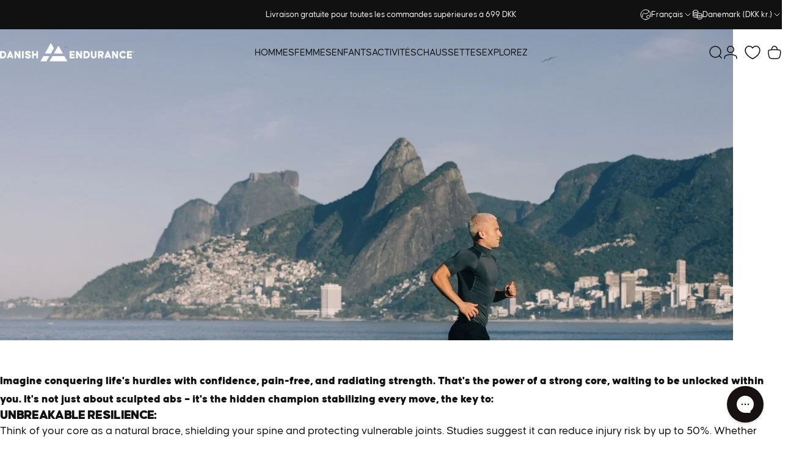

--- FILE ---
content_type: text/html; charset=utf-8
request_url: https://danishendurance.com/fr?section_id=sections--25494244000126__announcement-bar
body_size: 3277
content:
<div id="shopify-section-sections--25494244000126__announcement-bar" class="shopify-section shopify-section-group-header-group topbar-section"><style>
    :root {--topbar-height: var(--sp-12);}
    
    @media screen and (min-width: 1536px) {
      :root {--topbar-height: var(--sp-14);}
    }

    #shopify-section-sections--25494244000126__announcement-bar {
      --gradient-background: #111111;
      --color-background: 17 17 17;
      --color-foreground: 255 255 255;
      --color-highlight: 255 221 191;
    }
  </style><div class="topbar topbar--center page-width page-width--full section relative grid py-0 h-full w-full items-center"><div class="announcement-bar h-full flex justify-center lg:justify-center relative">
        <announcement-bar id="Slider-sections--25494244000126__announcement-bar" class="announcement__slides" autoplay autoplay-speed="5"><div class="announcement__slide flex h-full" ><a class="announcement__content flex items-center gap-2" href="/fr/pages/shipping-delivery-policy">
<p class="announcement-text leading-tight md:hidden">Free Shipping on all orders above 699 DKK</p>
                  <p class="announcement-text leading-tight hidden md:block">Livraison gratuite pour toutes les commandes supérieures à 699 DKK</p></a></div></announcement-bar></div><div class="localization hidden lg:flex items-center h-full"><div class="localization__item h-full relative no-hover" role="combobox" aria-controls="LanguageLocalization-sections--25494244000126__announcement-bar" aria-expanded="false" aria-label="Langue">
            <button type="button" class="flex items-center gap-3 h-full z-2 relative"><svg class="icon icon-language icon-xs stroke-1 hidden xl:block" viewBox="0 0 18 18" stroke="currentColor" fill="none" xmlns="http://www.w3.org/2000/svg">
      <path stroke-linecap="round" stroke-linejoin="round" d="M9 17C13.4183 17 17 13.4183 17 9C17 4.58172 13.4183 1 9 1C4.58172 1 1 4.58172 1 9C1 13.4183 4.58172 17 9 17Z"></path>
      <path stroke-linecap="round" stroke-linejoin="round" d="M2.46661 13.6167L3.44161 13.025C3.53831 12.9654 3.61815 12.882 3.67358 12.7829C3.729 12.6837 3.75816 12.572 3.75828 12.4584L3.77495 9.45005C3.77628 9.32533 3.81392 9.20371 3.88328 9.10005L5.53328 6.50838C5.58279 6.43181 5.64731 6.36607 5.72293 6.31512C5.79855 6.26416 5.88371 6.22906 5.97327 6.21193C6.06283 6.1948 6.15493 6.19599 6.24402 6.21543C6.33311 6.23487 6.41733 6.27216 6.49161 6.32505L8.12495 7.50838C8.26587 7.60663 8.4374 7.65099 8.60828 7.63338L11.2333 7.27505C11.3925 7.25312 11.538 7.17296 11.6416 7.05005L13.4916 4.91672C13.6013 4.78667 13.6579 4.62 13.6499 4.45005L13.5583 2.42505"></path>
      <path stroke-linecap="round" stroke-linejoin="round" d="M13.925 15.3083L13.025 14.4083C12.9418 14.3251 12.8384 14.2648 12.725 14.2333L10.9334 13.7666C10.776 13.7235 10.6399 13.6243 10.5508 13.4876C10.4617 13.3509 10.4259 13.1863 10.45 13.025L10.6417 11.675C10.6607 11.5614 10.7081 11.4545 10.7795 11.3642C10.8509 11.2739 10.944 11.203 11.05 11.1583L13.5834 10.1C13.701 10.0509 13.8303 10.0366 13.9558 10.0587C14.0814 10.0809 14.1979 10.1386 14.2917 10.225L16.3667 12.125"></path>
    </svg><span class="leading-tight">Français</span><svg class="icon icon-chevron-down icon-xs" viewBox="0 0 24 24" stroke="currentColor" fill="none" xmlns="http://www.w3.org/2000/svg">
      <path stroke-linecap="round" stroke-linejoin="round" d="M6 9L12 15L18 9"></path>
    </svg></button>
            <dropdown-localization class="dropdown opacity-0 invisible z-30 absolute top-100 left-0 pointer-events-none" id="LanguageLocalization-sections--25494244000126__announcement-bar"><form method="post" action="/fr/localization" id="localization_language_form_header" accept-charset="UTF-8" class="dropdown__container" enctype="multipart/form-data" is="localization-listbox"><input type="hidden" name="form_type" value="localization" /><input type="hidden" name="utf8" value="✓" /><input type="hidden" name="_method" value="put" /><input type="hidden" name="return_to" value="/fr?section_id=sections--25494244000126__announcement-bar" /><span class="dropdown__corner corner left top flex absolute pointer-events-none">
  <svg class="w-full h-auto" viewBox="0 0 101 101" stroke="none" fill="currentColor" xmlns="http://www.w3.org/2000/svg">
    <path fill-rule="evenodd" clip-rule="evenodd" d="M101 0H0V101H1C1 45.7715 45.7715 1 101 1V0Z"></path>
    <path d="M1 101C1 45.7715 45.7715 1 101 1" fill="none"></path>
  </svg>
</span>
<span class="dropdown__corner corner right top flex absolute pointer-events-none">
  <svg class="w-full h-auto" viewBox="0 0 101 101" stroke="none" fill="currentColor" xmlns="http://www.w3.org/2000/svg">
    <path fill-rule="evenodd" clip-rule="evenodd" d="M101 0H0V101H1C1 45.7715 45.7715 1 101 1V0Z"></path>
    <path d="M1 101C1 45.7715 45.7715 1 101 1" fill="none"></path>
  </svg>
</span><ul class="dropdown__nav grid gap-1d5 xl:gap-2" role="list">
                    
<li class="opacity-0">
                        <p>
                          <a class="reversed-link"
                            href="#"
                            lang="da"
                            
                            data-value="da"
                            title="Dansk"
                            data-no-instant
                          >Dansk</a>
                        </p>
                      </li><li class="opacity-0">
                        <p>
                          <a class="reversed-link"
                            href="#"
                            lang="de"
                            
                            data-value="de"
                            title="Deutsch"
                            data-no-instant
                          >Deutsch</a>
                        </p>
                      </li><li class="opacity-0">
                        <p>
                          <a class="reversed-link"
                            href="#"
                            lang="en"
                            
                            data-value="en"
                            title="English"
                            data-no-instant
                          >English</a>
                        </p>
                      </li><li class="opacity-0">
                        <p>
                          <a class="reversed-link"
                            href="#"
                            lang="es"
                            
                            data-value="es"
                            title="Español"
                            data-no-instant
                          >Español</a>
                        </p>
                      </li><li class="opacity-0">
                        <p>
                          <a class="reversed-link active pointer-events-none"
                            href="#"
                            lang="fr"
                            
                              aria-current="true"
                            
                            data-value="fr"
                            title="Français"
                            data-no-instant
                          >Français</a>
                        </p>
                      </li><li class="opacity-0">
                        <p>
                          <a class="reversed-link"
                            href="#"
                            lang="it"
                            
                            data-value="it"
                            title="Italiano"
                            data-no-instant
                          >Italiano</a>
                        </p>
                      </li><li class="opacity-0">
                        <p>
                          <a class="reversed-link"
                            href="#"
                            lang="nl"
                            
                            data-value="nl"
                            title="Nederlands"
                            data-no-instant
                          >Nederlands</a>
                        </p>
                      </li></ul>
                  <input type="hidden" name="locale_code" value="fr" /></form></dropdown-localization>
          </div><div class="localization__item localization__item-country h-full relative no-hover" role="combobox" aria-controls="CountryLocalization-sections--25494244000126__announcement-bar" aria-expanded="false" aria-label="Pays/région">
            <button type="button" class="flex items-center gap-3 h-full z-2 relative"><svg class="icon icon-currency icon-xs stroke-1 hidden xl:block" viewBox="0 0 16 16" stroke="currentColor" fill="none" xmlns="http://www.w3.org/2000/svg">
      <path stroke-linecap="round" stroke-linejoin="round" d="M0.666687 2.66675V5.33341C0.666687 6.43808 2.45735 7.33341 4.66669 7.33341C6.87602 7.33341 8.66669 6.43808 8.66669 5.33341V2.66675"></path>
      <path stroke-linecap="round" stroke-linejoin="round" d="M0.666687 5.3335V8.00016C0.666687 9.10483 2.45735 10.0002 4.66669 10.0002C5.69135 10.0002 6.62535 9.80683 7.33335 9.49016"></path>
      <path stroke-linecap="round" stroke-linejoin="round" d="M0.666687 8V10.6667C0.666687 11.7713 2.45735 12.6667 4.66669 12.6667C5.69135 12.6667 6.62602 12.474 7.33335 12.1573"></path>
      <path stroke-linecap="round" stroke-linejoin="round" d="M4.66669 4.66675C6.87583 4.66675 8.66669 3.77132 8.66669 2.66675C8.66669 1.56218 6.87583 0.666748 4.66669 0.666748C2.45755 0.666748 0.666687 1.56218 0.666687 2.66675C0.666687 3.77132 2.45755 4.66675 4.66669 4.66675Z"></path>
      <path stroke-linecap="round" stroke-linejoin="round" d="M7.33337 8V10.6667C7.33337 11.7713 9.12404 12.6667 11.3334 12.6667C13.5427 12.6667 15.3334 11.7713 15.3334 10.6667V8"></path>
      <path stroke-linecap="round" stroke-linejoin="round" d="M7.33337 10.6667V13.3334C7.33337 14.4381 9.12404 15.3334 11.3334 15.3334C13.5427 15.3334 15.3334 14.4381 15.3334 13.3334V10.6667"></path>
      <path stroke-linecap="round" stroke-linejoin="round" d="M11.3334 10C13.5425 10 15.3334 9.10457 15.3334 8C15.3334 6.89543 13.5425 6 11.3334 6C9.12424 6 7.33337 6.89543 7.33337 8C7.33337 9.10457 9.12424 10 11.3334 10Z"></path>
    </svg><span class="leading-tight">Danemark (DKK kr.)</span><svg class="icon icon-chevron-down icon-xs" viewBox="0 0 24 24" stroke="currentColor" fill="none" xmlns="http://www.w3.org/2000/svg">
      <path stroke-linecap="round" stroke-linejoin="round" d="M6 9L12 15L18 9"></path>
    </svg></button>
            <dropdown-localization class="dropdown opacity-0 invisible z-30 absolute top-100 right-0 pointer-events-none" id="CountryLocalization-sections--25494244000126__announcement-bar"><form method="post" action="/fr/localization" id="localization_country_form_header" accept-charset="UTF-8" class="dropdown__container" enctype="multipart/form-data" is="localization-listbox"><input type="hidden" name="form_type" value="localization" /><input type="hidden" name="utf8" value="✓" /><input type="hidden" name="_method" value="put" /><input type="hidden" name="return_to" value="/fr?section_id=sections--25494244000126__announcement-bar" /><span class="dropdown__corner corner left top flex absolute pointer-events-none">
  <svg class="w-full h-auto" viewBox="0 0 101 101" stroke="none" fill="currentColor" xmlns="http://www.w3.org/2000/svg">
    <path fill-rule="evenodd" clip-rule="evenodd" d="M101 0H0V101H1C1 45.7715 45.7715 1 101 1V0Z"></path>
    <path d="M1 101C1 45.7715 45.7715 1 101 1" fill="none"></path>
  </svg>
</span>
<span class="dropdown__corner corner right top flex absolute pointer-events-none">
  <svg class="w-full h-auto" viewBox="0 0 101 101" stroke="none" fill="currentColor" xmlns="http://www.w3.org/2000/svg">
    <path fill-rule="evenodd" clip-rule="evenodd" d="M101 0H0V101H1C1 45.7715 45.7715 1 101 1V0Z"></path>
    <path d="M1 101C1 45.7715 45.7715 1 101 1" fill="none"></path>
  </svg>
</span><ul class="dropdown__nav grid gap-1d5 xl:gap-2" role="list">
                    


                        <li class="opacity-0 top-country">
                          <p>
                            <a class="reversed-link"
                              href="#"
                              
                              data-value="DE"
                              title="Allemagne (EUR €)"
                              data-no-instant
                            >Allemagne (EUR €)
                            </a>
                          </p>
                        </li>
                      









                        <li class="opacity-0 top-country">
                          <p>
                            <a class="reversed-link active pointer-events-none"
                              href="#"
                              
                                aria-current="true"
                              
                              data-value="DK"
                              title="Danemark (DKK kr.)"
                              data-no-instant
                            >Danemark (DKK kr.)
                            </a>
                          </p>
                        </li>
                      



                        <li class="opacity-0 top-country">
                          <p>
                            <a class="reversed-link"
                              href="#"
                              
                              data-value="US"
                              title="États-Unis (USD $)"
                              data-no-instant
                            >États-Unis (USD $)
                            </a>
                          </p>
                        </li>
                      


























                        <li class="opacity-0 top-country">
                          <p>
                            <a class="reversed-link"
                              href="#"
                              
                              data-value="GB"
                              title="Royaume-Uni (GBP £)"
                              data-no-instant
                            >Royaume-Uni (GBP £)
                            </a>
                          </p>
                        </li>
                      








                        
                        <li class="opacity-0  " data-name="Albanie">
                          <p>
                            <a class="reversed-link"
                              href="#"
                              
                              data-value="AL"
                              title="Albanie (ALL L)"
                              data-no-instant
                            >Albanie (ALL L)
                            </a>
                          </p>
                        </li>
                      


                        
                        <li class="opacity-0 rest-of-world " data-name="Rest of world">
                          <p>
                            <a class="reversed-link"
                              href="#"
                              
                              data-value="AR"
                              title="Argentine (DKK kr.)"
                              data-no-instant
                            >Rest of world (DKK kr.)
                            </a>
                          </p>
                        </li>
                      

                        
                        <li class="opacity-0  hidden" data-name="Australie">
                          <p>
                            <a class="reversed-link"
                              href="#"
                              
                              data-value="AU"
                              title="Australie (DKK kr.)"
                              data-no-instant
                            >Australie (DKK kr.)
                            </a>
                          </p>
                        </li>
                      

                        
                        <li class="opacity-0  " data-name="Eurozone">
                          <p>
                            <a class="reversed-link"
                              href="#"
                              
                              data-value="AT"
                              title="Autriche (EUR €)"
                              data-no-instant
                            >Eurozone (EUR €)
                            </a>
                          </p>
                        </li>
                      

                        
                        <li class="opacity-0  " data-name="Belgique">
                          <p>
                            <a class="reversed-link"
                              href="#"
                              
                              data-value="BE"
                              title="Belgique (EUR €)"
                              data-no-instant
                            >Belgique (EUR €)
                            </a>
                          </p>
                        </li>
                      

                        
                        <li class="opacity-0  hidden" data-name="Bulgarie">
                          <p>
                            <a class="reversed-link"
                              href="#"
                              
                              data-value="BG"
                              title="Bulgarie (DKK kr.)"
                              data-no-instant
                            >Bulgarie (DKK kr.)
                            </a>
                          </p>
                        </li>
                      

                        
                        <li class="opacity-0  " data-name="Canada">
                          <p>
                            <a class="reversed-link"
                              href="#"
                              
                              data-value="CA"
                              title="Canada (CAD $)"
                              data-no-instant
                            >Canada (CAD $)
                            </a>
                          </p>
                        </li>
                      

                        
                        <li class="opacity-0  hidden" data-name="Chypre">
                          <p>
                            <a class="reversed-link"
                              href="#"
                              
                              data-value="CY"
                              title="Chypre (EUR €)"
                              data-no-instant
                            >Chypre (EUR €)
                            </a>
                          </p>
                        </li>
                      

                        
                        <li class="opacity-0  hidden" data-name="Croatie">
                          <p>
                            <a class="reversed-link"
                              href="#"
                              
                              data-value="HR"
                              title="Croatie (DKK kr.)"
                              data-no-instant
                            >Croatie (DKK kr.)
                            </a>
                          </p>
                        </li>
                      


                        
                        <li class="opacity-0  " data-name="Espagne">
                          <p>
                            <a class="reversed-link"
                              href="#"
                              
                              data-value="ES"
                              title="Espagne (EUR €)"
                              data-no-instant
                            >Espagne (EUR €)
                            </a>
                          </p>
                        </li>
                      

                        
                        <li class="opacity-0  hidden" data-name="Estonie">
                          <p>
                            <a class="reversed-link"
                              href="#"
                              
                              data-value="EE"
                              title="Estonie (EUR €)"
                              data-no-instant
                            >Estonie (EUR €)
                            </a>
                          </p>
                        </li>
                      


                        
                        <li class="opacity-0  hidden" data-name="Finlande">
                          <p>
                            <a class="reversed-link"
                              href="#"
                              
                              data-value="FI"
                              title="Finlande (EUR €)"
                              data-no-instant
                            >Finlande (EUR €)
                            </a>
                          </p>
                        </li>
                      

                        
                        <li class="opacity-0  " data-name="France">
                          <p>
                            <a class="reversed-link"
                              href="#"
                              
                              data-value="FR"
                              title="France (EUR €)"
                              data-no-instant
                            >France (EUR €)
                            </a>
                          </p>
                        </li>
                      

                        
                        <li class="opacity-0  hidden" data-name="Géorgie">
                          <p>
                            <a class="reversed-link"
                              href="#"
                              
                              data-value="GE"
                              title="Géorgie (DKK kr.)"
                              data-no-instant
                            >Géorgie (DKK kr.)
                            </a>
                          </p>
                        </li>
                      

                        
                        <li class="opacity-0  hidden" data-name="Grèce">
                          <p>
                            <a class="reversed-link"
                              href="#"
                              
                              data-value="GR"
                              title="Grèce (EUR €)"
                              data-no-instant
                            >Grèce (EUR €)
                            </a>
                          </p>
                        </li>
                      

                        
                        <li class="opacity-0  " data-name="Groenland">
                          <p>
                            <a class="reversed-link"
                              href="#"
                              
                              data-value="GL"
                              title="Groenland (DKK kr.)"
                              data-no-instant
                            >Groenland (DKK kr.)
                            </a>
                          </p>
                        </li>
                      

                        
                        <li class="opacity-0  hidden" data-name="Guernesey">
                          <p>
                            <a class="reversed-link"
                              href="#"
                              
                              data-value="GG"
                              title="Guernesey (DKK kr.)"
                              data-no-instant
                            >Guernesey (DKK kr.)
                            </a>
                          </p>
                        </li>
                      

                        
                        <li class="opacity-0  " data-name="Hongrie">
                          <p>
                            <a class="reversed-link"
                              href="#"
                              
                              data-value="HU"
                              title="Hongrie (EUR €)"
                              data-no-instant
                            >Hongrie (EUR €)
                            </a>
                          </p>
                        </li>
                      

                        
                        <li class="opacity-0  hidden" data-name="Île de Man">
                          <p>
                            <a class="reversed-link"
                              href="#"
                              
                              data-value="IM"
                              title="Île de Man (DKK kr.)"
                              data-no-instant
                            >Île de Man (DKK kr.)
                            </a>
                          </p>
                        </li>
                      

                        
                        <li class="opacity-0  hidden" data-name="Îles Féroé">
                          <p>
                            <a class="reversed-link"
                              href="#"
                              
                              data-value="FO"
                              title="Îles Féroé (DKK kr.)"
                              data-no-instant
                            >Îles Féroé (DKK kr.)
                            </a>
                          </p>
                        </li>
                      

                        
                        <li class="opacity-0  " data-name="Irlande">
                          <p>
                            <a class="reversed-link"
                              href="#"
                              
                              data-value="IE"
                              title="Irlande (EUR €)"
                              data-no-instant
                            >Irlande (EUR €)
                            </a>
                          </p>
                        </li>
                      

                        
                        <li class="opacity-0  hidden" data-name="Islande">
                          <p>
                            <a class="reversed-link"
                              href="#"
                              
                              data-value="IS"
                              title="Islande (DKK kr.)"
                              data-no-instant
                            >Islande (DKK kr.)
                            </a>
                          </p>
                        </li>
                      

                        
                        <li class="opacity-0  hidden" data-name="Israël">
                          <p>
                            <a class="reversed-link"
                              href="#"
                              
                              data-value="IL"
                              title="Israël (DKK kr.)"
                              data-no-instant
                            >Israël (DKK kr.)
                            </a>
                          </p>
                        </li>
                      

                        
                        <li class="opacity-0  " data-name="Italie">
                          <p>
                            <a class="reversed-link"
                              href="#"
                              
                              data-value="IT"
                              title="Italie (EUR €)"
                              data-no-instant
                            >Italie (EUR €)
                            </a>
                          </p>
                        </li>
                      

                        
                        <li class="opacity-0  " data-name="Japon">
                          <p>
                            <a class="reversed-link"
                              href="#"
                              
                              data-value="JP"
                              title="Japon (USD $)"
                              data-no-instant
                            >Japon (USD $)
                            </a>
                          </p>
                        </li>
                      

                        
                        <li class="opacity-0  hidden" data-name="Jersey">
                          <p>
                            <a class="reversed-link"
                              href="#"
                              
                              data-value="JE"
                              title="Jersey (DKK kr.)"
                              data-no-instant
                            >Jersey (DKK kr.)
                            </a>
                          </p>
                        </li>
                      

                        
                        <li class="opacity-0  hidden" data-name="Lettonie">
                          <p>
                            <a class="reversed-link"
                              href="#"
                              
                              data-value="LV"
                              title="Lettonie (EUR €)"
                              data-no-instant
                            >Lettonie (EUR €)
                            </a>
                          </p>
                        </li>
                      

                        
                        <li class="opacity-0  hidden" data-name="Lituanie">
                          <p>
                            <a class="reversed-link"
                              href="#"
                              
                              data-value="LT"
                              title="Lituanie (EUR €)"
                              data-no-instant
                            >Lituanie (EUR €)
                            </a>
                          </p>
                        </li>
                      

                        
                        <li class="opacity-0  hidden" data-name="Luxembourg">
                          <p>
                            <a class="reversed-link"
                              href="#"
                              
                              data-value="LU"
                              title="Luxembourg (EUR €)"
                              data-no-instant
                            >Luxembourg (EUR €)
                            </a>
                          </p>
                        </li>
                      

                        
                        <li class="opacity-0  hidden" data-name="Malte">
                          <p>
                            <a class="reversed-link"
                              href="#"
                              
                              data-value="MT"
                              title="Malte (EUR €)"
                              data-no-instant
                            >Malte (EUR €)
                            </a>
                          </p>
                        </li>
                      

                        
                        <li class="opacity-0  hidden" data-name="Monaco">
                          <p>
                            <a class="reversed-link"
                              href="#"
                              
                              data-value="MC"
                              title="Monaco (EUR €)"
                              data-no-instant
                            >Monaco (EUR €)
                            </a>
                          </p>
                        </li>
                      

                        
                        <li class="opacity-0  " data-name="Norvège">
                          <p>
                            <a class="reversed-link"
                              href="#"
                              
                              data-value="NO"
                              title="Norvège (NOK kr)"
                              data-no-instant
                            >Norvège (NOK kr)
                            </a>
                          </p>
                        </li>
                      

                        
                        <li class="opacity-0  " data-name="Pays-Bas">
                          <p>
                            <a class="reversed-link"
                              href="#"
                              
                              data-value="NL"
                              title="Pays-Bas (EUR €)"
                              data-no-instant
                            >Pays-Bas (EUR €)
                            </a>
                          </p>
                        </li>
                      

                        
                        <li class="opacity-0  " data-name="Pologne">
                          <p>
                            <a class="reversed-link"
                              href="#"
                              
                              data-value="PL"
                              title="Pologne (EUR €)"
                              data-no-instant
                            >Pologne (EUR €)
                            </a>
                          </p>
                        </li>
                      

                        
                        <li class="opacity-0  hidden" data-name="Portugal">
                          <p>
                            <a class="reversed-link"
                              href="#"
                              
                              data-value="PT"
                              title="Portugal (EUR €)"
                              data-no-instant
                            >Portugal (EUR €)
                            </a>
                          </p>
                        </li>
                      

                        
                        <li class="opacity-0  " data-name="Roumanie">
                          <p>
                            <a class="reversed-link"
                              href="#"
                              
                              data-value="RO"
                              title="Roumanie (EUR €)"
                              data-no-instant
                            >Roumanie (EUR €)
                            </a>
                          </p>
                        </li>
                      


                        
                        <li class="opacity-0  hidden" data-name="Singapour">
                          <p>
                            <a class="reversed-link"
                              href="#"
                              
                              data-value="SG"
                              title="Singapour (DKK kr.)"
                              data-no-instant
                            >Singapour (DKK kr.)
                            </a>
                          </p>
                        </li>
                      

                        
                        <li class="opacity-0  hidden" data-name="Slovaquie">
                          <p>
                            <a class="reversed-link"
                              href="#"
                              
                              data-value="SK"
                              title="Slovaquie (EUR €)"
                              data-no-instant
                            >Slovaquie (EUR €)
                            </a>
                          </p>
                        </li>
                      

                        
                        <li class="opacity-0  hidden" data-name="Slovénie">
                          <p>
                            <a class="reversed-link"
                              href="#"
                              
                              data-value="SI"
                              title="Slovénie (EUR €)"
                              data-no-instant
                            >Slovénie (EUR €)
                            </a>
                          </p>
                        </li>
                      

                        
                        <li class="opacity-0  " data-name="Suède">
                          <p>
                            <a class="reversed-link"
                              href="#"
                              
                              data-value="SE"
                              title="Suède (SEK kr)"
                              data-no-instant
                            >Suède (SEK kr)
                            </a>
                          </p>
                        </li>
                      

                        
                        <li class="opacity-0  " data-name="Suisse">
                          <p>
                            <a class="reversed-link"
                              href="#"
                              
                              data-value="CH"
                              title="Suisse (CHF CHF)"
                              data-no-instant
                            >Suisse (CHF CHF)
                            </a>
                          </p>
                        </li>
                      

                        
                        <li class="opacity-0  " data-name="Tchéquie">
                          <p>
                            <a class="reversed-link"
                              href="#"
                              
                              data-value="CZ"
                              title="Tchéquie (EUR €)"
                              data-no-instant
                            >Tchéquie (EUR €)
                            </a>
                          </p>
                        </li>
                      

                        
                        <li class="opacity-0  hidden" data-name="Turquie">
                          <p>
                            <a class="reversed-link"
                              href="#"
                              
                              data-value="TR"
                              title="Turquie (DKK kr.)"
                              data-no-instant
                            >Turquie (DKK kr.)
                            </a>
                          </p>
                        </li>
                      
</ul>
                  <input type="hidden" name="country_code" value="DK" /></form></dropdown-localization>
          </div></div></div></div>

--- FILE ---
content_type: text/javascript
request_url: https://widgets.trustedshops.com/js/X497C9AEFD8D918208385237E6CCB5E01.js
body_size: 1349
content:
((e,t)=>{const a={shopInfo:{tsId:"X497C9AEFD8D918208385237E6CCB5E01",name:"danishendurance.com/de",url:"danishendurance.com/de",language:"de",targetMarket:"DEU",ratingVariant:"WIDGET",eTrustedIds:{accountId:"acc-eabedf4f-74f6-49d9-924d-810db7fd7bce",channelId:"chl-d5beec54-f851-426f-99c2-b672ccda1a07"},buyerProtection:{certificateType:"CLASSIC",certificateState:"PRODUCTION",mainProtectionCurrency:"EUR",classicProtectionAmount:100,maxProtectionDuration:30,plusProtectionAmount:2e4,basicProtectionAmount:100,firstCertified:"2024-08-05 14:55:09"},reviewSystem:{rating:{averageRating:4.37,averageRatingCount:787,overallRatingCount:864,distribution:{oneStar:78,twoStars:15,threeStars:22,fourStars:94,fiveStars:578}},reviews:[{average:5,buyerStatement:"Sehr gute Qualität schnelle Lieferung top Produkt",rawChangeDate:"2026-01-20T10:41:47.000Z",changeDate:"20.1.2026",transactionDate:"10.1.2026"},{average:5,buyerStatement:"Tolle, langhaltende und nachhaltige Produkte. :) Sehr komfortabel.",rawChangeDate:"2026-01-20T10:16:46.000Z",changeDate:"20.1.2026",transactionDate:"12.1.2026"},{average:5,buyerStatement:"Sehr gute Qualität und nettes Team",rawChangeDate:"2026-01-19T16:48:12.000Z",changeDate:"19.1.2026",transactionDate:"9.1.2026"}]},features:["SHOP_CONSUMER_MEMBERSHIP","GUARANTEE_RECOG_CLASSIC_INTEGRATION","MARS_REVIEWS","MARS_EVENTS","DISABLE_REVIEWREQUEST_SENDING","MARS_QUESTIONNAIRE","MARS_PUBLIC_QUESTIONNAIRE"],consentManagementType:"OFF",urls:{profileUrl:"https://www.trustedshops.de/bewertung/info_X497C9AEFD8D918208385237E6CCB5E01.html",profileUrlLegalSection:"https://www.trustedshops.de/bewertung/info_X497C9AEFD8D918208385237E6CCB5E01.html#legal-info",reviewLegalUrl:"https://help.etrusted.com/hc/de/articles/23970864566162"},contractStartDate:"2024-06-28 00:00:00",shopkeeper:{name:"WATERNLIFE ApS",street:"Gramrodevej 13",country:"DK",city:"Juelsminde",zip:"7130"},displayVariant:"full",variant:"full",twoLetterCountryCode:"DE"},"process.env":{STAGE:"prod"},externalConfig:{trustbadgeScriptUrl:"https://widgets.trustedshops.com/assets/trustbadge.js",cdnDomain:"widgets.trustedshops.com"},elementIdSuffix:"-98e3dadd90eb493088abdc5597a70810",buildTimestamp:"2026-01-21T05:46:02.060Z",buildStage:"prod"},r=a=>{const{trustbadgeScriptUrl:r}=a.externalConfig;let n=t.querySelector(`script[src="${r}"]`);n&&t.body.removeChild(n),n=t.createElement("script"),n.src=r,n.charset="utf-8",n.setAttribute("data-type","trustbadge-business-logic"),n.onerror=()=>{throw new Error(`The Trustbadge script could not be loaded from ${r}. Have you maybe selected an invalid TSID?`)},n.onload=()=>{e.trustbadge?.load(a)},t.body.appendChild(n)};"complete"===t.readyState?r(a):e.addEventListener("load",(()=>{r(a)}))})(window,document);